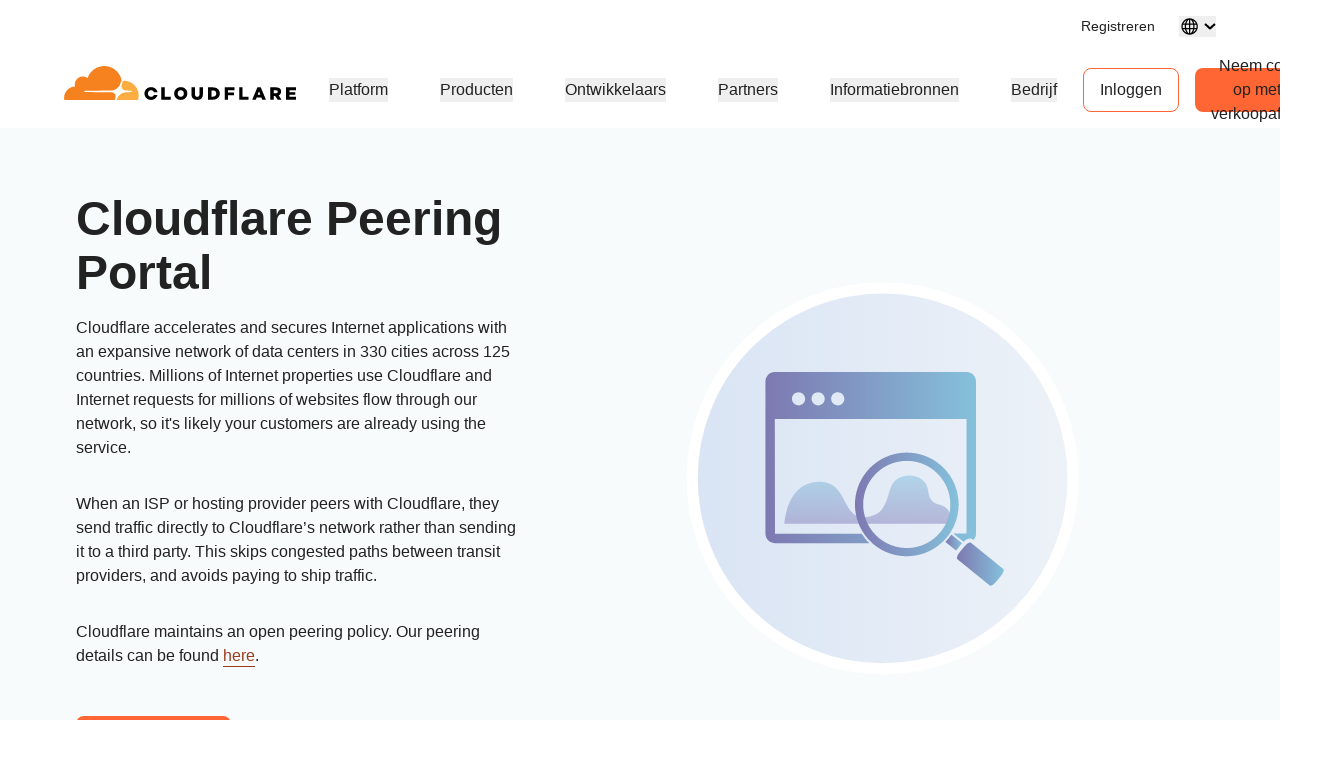

--- FILE ---
content_type: image/svg+xml
request_url: https://cf-assets.www.cloudflare.com/slt3lc6tev37/1rqElLFQHCj4auhd4y99uG/a5cb0688c65e654a0ab65656b81ee9f3/partner-tools-peerig-portal.svg
body_size: 2489
content:
<?xml version="1.0" encoding="UTF-8"?>
<svg width="393px" height="393px" viewBox="0 0 393 393" version="1.1" xmlns="http://www.w3.org/2000/svg" xmlns:xlink="http://www.w3.org/1999/xlink">
    <!-- Generator: Sketch 54.1 (76490) - https://sketchapp.com -->
    <title>icon_peerig-portal</title>
    <desc>Created with Sketch.</desc>
    <defs>
        <linearGradient x1="-1.8652353e-15%" y1="50%" x2="100%" y2="50%" id="linearGradient-1">
            <stop stop-color="#D9E4F4" offset="0%"></stop>
            <stop stop-color="#EDF2F8" offset="100%"></stop>
        </linearGradient>
        <linearGradient x1="49.9970219%" y1="102.003251%" x2="49.9970219%" y2="-11.1494291%" id="linearGradient-2">
            <stop stop-color="#7E77B6" offset="0%"></stop>
            <stop stop-color="#76C2DF" offset="100%"></stop>
        </linearGradient>
        <linearGradient x1="0.00474878906%" y1="50.0029221%" x2="100.014246%" y2="50.0029221%" id="linearGradient-3">
            <stop stop-color="#7D79B1" offset="0%"></stop>
            <stop stop-color="#85C1DB" offset="100%"></stop>
        </linearGradient>
        <linearGradient x1="0.241545894%" y1="49.9053628%" x2="100%" y2="49.9053628%" id="linearGradient-4">
            <stop stop-color="#7D79B1" offset="0%"></stop>
            <stop stop-color="#85C1DB" offset="100%"></stop>
        </linearGradient>
        <linearGradient x1="0.103711248%" y1="49.9903313%" x2="99.9561033%" y2="49.9903313%" id="linearGradient-5">
            <stop stop-color="#7D79B1" offset="0%"></stop>
            <stop stop-color="#85C1DB" offset="100%"></stop>
        </linearGradient>
        <linearGradient x1="0.0321516887%" y1="50.0113045%" x2="100.008323%" y2="50.0113045%" id="linearGradient-6">
            <stop stop-color="#7D79B1" offset="0%"></stop>
            <stop stop-color="#85C1DB" offset="100%"></stop>
        </linearGradient>
    </defs>
    <g id="Page-1" stroke="none" stroke-width="1" fill="none" fill-rule="evenodd">
        <g id="icon_peerig-portal" transform="translate(6.000000, 5.000000)">
            <circle id="Oval" fill="url(#linearGradient-1)" fill-rule="nonzero" cx="190.62" cy="191.32" r="190.47"></circle>
            <circle id="Oval" stroke="#FFFFFF" stroke-width="11.17" cx="190.62" cy="191.32" r="190.47"></circle>
            <path d="M92.41,236.85 C92.41,236.85 94.1,195.1 127.26,194.73 C155.94,194.42 149.39,230.09 171.32,230.09 C198.61,230.09 193.66,203.09 202.49,194.29 C212.16,184.63 234,186.29 236.21,203.93 C237.81,216.77 244.73,216.29 250,218.52 C257.72,221.78 258.69,227.21 260.3,236.85" id="Path" fill="url(#linearGradient-2)" fill-rule="nonzero" opacity="0.47"></path>
            <path d="M169.74,246.75 L83,246.86 L82.81,132 L274.53,132 L274.53,246.6 L261.19,246.6 L261.47,246.79 L267.11,251.35 L271.41,254.84 C274.91,251.64 278.68,250.59 280.98,252.45 L281.61,252.96 C283.145152,251.285104 284.007045,249.101881 284.03,246.83 L284.03,94.33 C283.96007,89.2285213 279.841479,85.1099299 274.74,85.04 L82.74,85.04 C77.6385213,85.1099299 73.5199299,89.2285213 73.45,94.33 L73.45,246.86 C73.5199299,251.961479 77.6385213,256.08007 82.74,256.15 L177.5,256.15 C175.928833,254.653535 174.452628,253.060437 173.08,251.38 C171.884738,249.897454 170.769805,248.351904 169.74,246.75 L169.74,246.75 Z M106.57,118.45 C103.882555,118.454044 101.457671,116.837744 100.427361,114.355641 C99.3970513,111.873537 99.9645057,109.015131 101.864818,107.114818 C103.765131,105.214506 106.623537,104.647051 109.105641,105.677361 C111.587744,106.707671 113.204044,109.132555 113.2,111.82 C113.2,115.481648 110.231648,118.45 106.57,118.45 Z M126.16,118.45 C123.472555,118.454044 121.047671,116.837744 120.017361,114.355641 C118.987051,111.873537 119.554506,109.015131 121.454818,107.114818 C123.355131,105.214506 126.213537,104.647051 128.695641,105.677361 C131.177744,106.707671 132.794044,109.132555 132.79,111.82 C132.79,115.481648 129.821648,118.45 126.16,118.45 L126.16,118.45 Z M145.75,118.45 C143.063461,118.449997 140.641646,116.831129 139.614489,114.348703 C138.587332,111.866277 139.157257,109.009512 141.058358,107.111274 C142.959459,105.213036 145.81708,104.647417 148.297955,105.678315 C150.77883,106.709212 152.394046,109.133464 152.39,111.82 C152.390002,113.580119 151.690114,115.268003 150.444584,116.511657 C149.199054,117.755311 147.510117,118.452655 145.75,118.45 L145.75,118.45 Z" id="Shape" fill="url(#linearGradient-3)" fill-rule="nonzero"></path>
            <path d="M270.08,256.24 L269.96,256.15 L264.07,251.38 L260.29,248.32 C259.963393,248.070572 259.603161,247.868573 259.22,247.72 C258.39,248.94 257.54,250.14 256.6,251.3 L256.52,251.38 C255.59,252.53 254.57,253.58 253.52,254.64 C253.746365,255.00923 254.022265,255.345694 254.34,255.64 L255.01,256.18 L264.13,263.57 C264.35,263.25 264.57,262.93 264.82,262.57 L269.25,257.1 C269.54,256.8 269.81,256.53 270.08,256.24 Z" id="Path" fill="url(#linearGradient-4)" fill-rule="nonzero"></path>
            <path d="M311.49,282.12 L278.58,255.47 C278.506289,255.430212 278.423763,255.409581 278.34,255.41 C278.34,255.41 278.34,255.41 278.24,255.41 C277.631665,255.491424 277.04448,255.688284 276.51,255.99 C275.792616,256.363851 275.121394,256.820282 274.51,257.35 C274.27,257.55 274.04,257.77 273.79,258 C273.54,258.23 273.35,258.47 273.12,258.71 C272.89,258.95 272.59,259.22 272.31,259.56 L267.85,265 C267.6,265.31 267.38,265.63 267.15,265.95 C266.92,266.27 266.79,266.49 266.62,266.76 C266.45,267.03 266.27,267.32 266.12,267.6 C265.692911,268.361144 265.357251,269.170085 265.12,270.01 C264.81,271.25 265,271.91 265.12,272.01 L298.02,298.66 C298.48,299.02 301.37,298.22 304.32,294.58 L308.76,289.11 C311.76,285.5 312,282.5 311.49,282.12 Z" id="Path" fill="url(#linearGradient-5)" fill-rule="nonzero"></path>
            <path d="M255.11,250.1 C255.85,249.19 256.51,248.23 257.19,247.27 C257.34,247.06 257.51,246.85 257.65,246.64 C257.79,246.43 257.81,246.44 257.87,246.33 C258.07,246.05 258.26,245.75 258.45,245.46 C268.687679,229.515773 269.414745,209.257326 260.346395,192.620215 C251.278044,175.983104 233.858011,165.616053 214.91,165.58 C213.066256,165.582367 211.223843,165.679161 209.39,165.87 C198.066272,167.040539 187.451327,171.936498 179.21,179.79 C177.534379,181.353916 175.961129,183.024033 174.5,184.79 C174.32,185.02 174.17,185.26 173.99,185.5 C160.066929,203.299008 159.258131,228.060342 171.99,246.73 C173.100032,248.341229 174.302026,249.887127 175.59,251.36 C177.062005,253.050475 178.64198,254.643812 180.32,256.13 C180.92,256.67 181.49,257.23 182.12,257.74 C201.870909,273.684299 230.256516,273.003213 249.22,256.13 C249.87,255.55 250.53,254.99 251.16,254.37 L251.89,253.63 C252.17,253.34 252.43,253.02 252.71,252.72 C252.99,252.42 253.53,251.82 253.93,251.36 C254.33,250.9 254.75,250.55 255.11,250.1 Z M219.36,260.82 C217.818469,260.979475 216.269758,261.05958 214.72,261.06 C207.754039,261.067486 200.890545,259.382498 194.72,256.15 C192.120557,254.808458 189.661674,253.21052 187.38,251.38 L187.31,251.33 C168.603049,236.170159 165.726624,208.716094 180.885163,190.008088 C196.043702,171.300082 223.497566,168.421746 242.206627,183.578983 C260.915688,198.73622 263.795935,226.189884 248.64,244.9 C248.14,245.51 247.59,246.07 247.07,246.65 C245.548377,248.352282 243.896735,249.933712 242.13,251.38 C235.589437,256.655731 227.666205,259.933352 219.31,260.82 L219.36,260.82 Z" id="Shape" fill="url(#linearGradient-6)" fill-rule="nonzero"></path>
        </g>
    </g>
</svg>